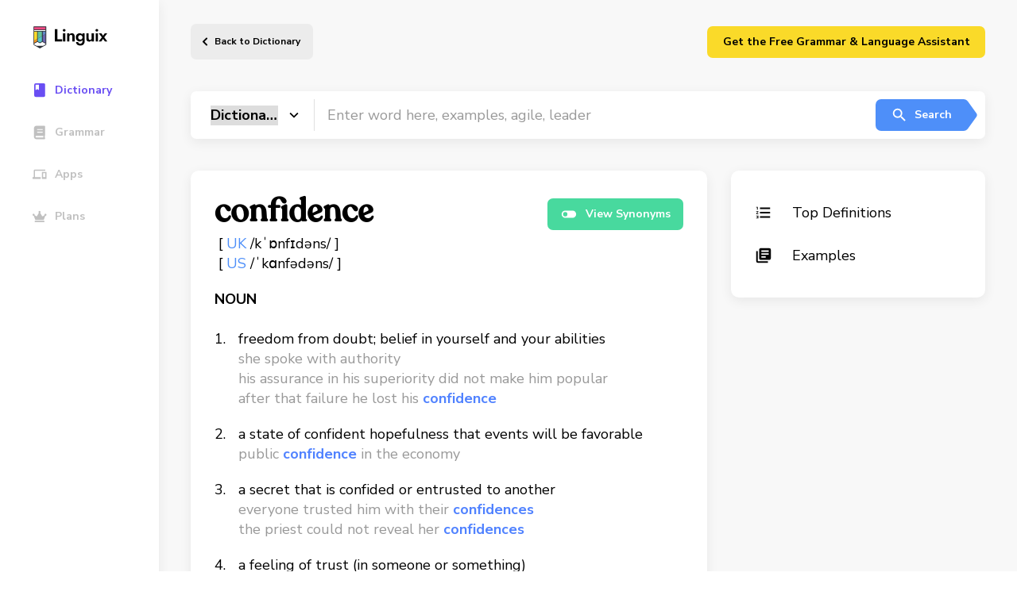

--- FILE ---
content_type: text/css
request_url: https://linguix.com/english/css/fixes.css?ea4b56
body_size: 658
content:
.bold{ font-weight: bold;}
.blue{ color:#5082ff;}


#breadcrumbs {
    list-style:none;
    display:flex;
    padding:8px 16px;
    padding-left: 0px;
}

#breadcrumbs li {
    margin-left: 0;
    margin-top: 0;
    margin-bottom: 8px;
}

#breadcrumbs li a {
    color:#4b7bec;
    text-decoration:none;
}
#breadcrumbs li a:hover {
    transition-delay:50ms;
    transition:50ms;
    color:#3867d6;
    text-decoration:underline;
}


#breadcrumbs li+li:before  {
    padding:8px;
    color:#000;
    content: "/\00a0";
}

/*******************
Paddings
*******************/
html body .p-0 {
    padding: 0; }

html body .p-10 {
    padding: 10px; }

html body .p-15 {
    padding: 15px; }

html body .p-20 {
    padding: 20px; }

html body .p-30 {
    padding: 30px; }

html body .p-40 {
    padding: 40px; }

html body .p-l-0 {
    padding-left: 0; }

html body .p-l-10 {
    padding-left: 10px; }

html body .p-l-20 {
    padding-left: 20px; }

html body .p-r-0 {
    padding-right: 0; }

html body .p-r-10 {
    padding-right: 10px; }

html body .p-r-20 {
    padding-right: 20px; }

html body .p-r-30 {
    padding-right: 30px; }

html body .p-r-40 {
    padding-right: 40px; }

html body .p-t-0 {
    padding-top: 0; }

html body .p-t-10 {
    padding-top: 10px; }

html body .p-t-20 {
    padding-top: 20px; }

html body .p-t-30 {
    padding-top: 30px; }

html body .p-b-0 {
    padding-bottom: 0; }

html body .p-b-5 {
    padding-bottom: 5px; }

html body .p-b-10 {
    padding-bottom: 10px; }

html body .p-b-20 {
    padding-bottom: 20px; }

html body .p-b-30 {
    padding-bottom: 30px; }

html body .p-b-40 {
    padding-bottom: 40px; }

/*******************
Margin
*******************/
html body .m-0 {
    margin: 0; }

html body .m-l-5 {
    margin-left: 5px; }

html body .m-l-10 {
    margin-left: 10px; }

html body .m-l-15 {
    margin-left: 15px; }

html body .m-l-20 {
    margin-left: 20px; }

html body .m-l-30 {
    margin-left: 30px; }

html body .m-l-40 {
    margin-left: 40px; }

html body .m-r-5 {
    margin-right: 5px; }

html body .m-r-10 {
    margin-right: 10px; }

html body .m-r-15 {
    margin-right: 15px; }

html body .m-r-20 {
    margin-right: 20px; }

html body .m-r-30 {
    margin-right: 30px; }

html body .m-r-40 {
    margin-right: 40px; }

html body .m-t-0 {
    margin-top: 0; }

html body .m-t-5 {
    margin-top: 5px; }

html body .m-t-10 {
    margin-top: 10px; }

html body .m-t-15 {
    margin-top: 15px; }

html body .m-t-20 {
    margin-top: 20px; }

html body .m-t-30 {
    margin-top: 30px; }

html body .m-t-40 {
    margin-top: 40px; }

html body .m-t-50 {
    margin-top: 40px; }

html body .m-t-60 {
    margin-top: 40px; }

html body .m-b-0 {
    margin-bottom: 0; }

html body .m-b-5 {
    margin-bottom: 5px; }

html body .m-b-10 {
    margin-bottom: 10px; }

html body .m-b-15 {
    margin-bottom: 15px; }

html body .m-b-20 {
    margin-bottom: 20px; }

html body .m-b-30 {
    margin-bottom: 30px; }

html body .m-b-40 {
    margin-bottom: 40px; }

.text-center{
    text-align: center;
}

.width-100{
    width: 100%;
}





.pagination {
    display: -webkit-box;
    display: -ms-flexbox;
    display: inline-flex;

    list-style: none;
    border-radius: 7px;
    font-size:22px;

}

.page-item:first-child .page-link {
    margin-left: 0;
    border-top-left-radius: 7px;
    border-bottom-left-radius: 7px;
}

.page-item:last-child .page-link {
    border-top-right-radius: 7px;
    border-bottom-right-radius: 7px;
}

.page-item.active .page-link {
    z-index: 2;

    border-color: #694ef3;
    background: #694ef3;

    color: #fff;
}

.page-item.disabled .page-link {
    color: #868e96;
    pointer-events: none;
    background-color: #fff;
    border-color: #ddd;
}

.page-link {
    position: relative;
    display: block;
    padding: 0.5rem 0.75rem;
    margin-left: -1px;
    line-height: 1.25;
    color: #000000;
    background-color: #fff;
    border: 1px solid #ddd;
}

.page-link:focus,
.page-link:hover {
    color: #097aad;
    text-decoration: none;
    background-color: #e9ecef;
    border-color: #ddd;
}

.pagination-lg .page-link {
    padding: 0.75rem 1.5rem;
    font-size: 2.25rem;
    line-height: 1.5;
}

.pagination-lg .page-item:first-child .page-link {
    border-top-left-radius: 0.3rem;
    border-bottom-left-radius: 0.3rem;
}

.pagination-lg .page-item:last-child .page-link {
    border-top-right-radius: 0.3rem;
    border-bottom-right-radius: 0.3rem;
}

.pagination-sm .page-link {
    padding: 0.25rem 0.5rem;
    font-size: 0.875rem;
    line-height: 1.5;
}

.pagination-sm .page-item:first-child .page-link {
    border-top-left-radius: 0.2rem;
    border-bottom-left-radius: 0.2rem;
}

.pagination-sm .page-item:last-child .page-link {
    border-top-right-radius: 0.2rem;
    border-bottom-right-radius: 0.2rem;
}












--- FILE ---
content_type: image/svg+xml
request_url: https://linguix.com/english/img/svg/safari.svg
body_size: 3733
content:
<?xml version="1.0" encoding="iso-8859-1"?>
<!-- Generator: Adobe Illustrator 19.0.0, SVG Export Plug-In . SVG Version: 6.00 Build 0)  -->
<svg version="1.1" id="Capa_1" xmlns="http://www.w3.org/2000/svg" xmlns:xlink="http://www.w3.org/1999/xlink" x="0px" y="0px"
	 viewBox="0 0 512 512" style="enable-background:new 0 0 512 512;" xml:space="preserve">
<g style="opacity:0.08;">
	<circle cx="256" cy="268.59" r="243.41"/>
</g>
<linearGradient id="SVGID_1_" gradientUnits="userSpaceOnUse" x1="256" y1="10.4" x2="256" y2="514" gradientTransform="matrix(1 0 0 -1 0 514)">
	<stop  offset="0" style="stop-color:#F2F2F2"/>
	<stop  offset="1" style="stop-color:#FFFFFF"/>
</linearGradient>
<circle style="fill:url(#SVGID_1_);" cx="256" cy="251.8" r="251.8"/>
<g style="opacity:0.08;">
	
		<linearGradient id="SVGID_2_" gradientUnits="userSpaceOnUse" x1="256" y1="10.393" x2="256" y2="514" gradientTransform="matrix(1 0 0 -1 0 514)">
		<stop  offset="0" style="stop-color:#000000"/>
		<stop  offset="0.36" style="stop-color:#000000;stop-opacity:0"/>
	</linearGradient>
	<path style="fill:url(#SVGID_2_);" d="M256,0C116.929,0,4.197,112.732,4.197,251.803S116.929,503.607,256,503.607
		s251.803-112.732,251.803-251.803S395.071,0,256,0z M256,486.82c-129.586,0-235.016-105.43-235.016-235.016
		S126.414,16.787,256,16.787s235.016,105.43,235.016,235.016S385.586,486.82,256,486.82z"/>
</g>
<g style="opacity:0.16;">
	<path d="M256,0C116.929,0,4.197,112.732,4.197,251.803S116.929,503.607,256,503.607s251.803-112.732,251.803-251.803
		S395.071,0,256,0z M256,495.213c-134.429,0-243.41-108.98-243.41-243.41S121.571,8.393,256,8.393s243.41,108.98,243.41,243.41
		S390.429,495.213,256,495.213z"/>
</g>
<linearGradient id="SVGID_3_" gradientUnits="userSpaceOnUse" x1="256" y1="35.58" x2="256" y2="488.82" gradientTransform="matrix(1 0 0 -1 0 514)">
	<stop  offset="0" style="stop-color:#3871E9"/>
	<stop  offset="1" style="stop-color:#61C5F6"/>
</linearGradient>
<circle style="fill:url(#SVGID_3_);" cx="256" cy="251.8" r="226.62"/>
<g style="opacity:0.16;">
	
		<linearGradient id="SVGID_4_" gradientUnits="userSpaceOnUse" x1="256" y1="35.574" x2="256" y2="488.82" gradientTransform="matrix(1 0 0 -1 0 514)">
		<stop  offset="0" style="stop-color:#000000"/>
		<stop  offset="0.36" style="stop-color:#000000;stop-opacity:0"/>
	</linearGradient>
	<path style="fill:url(#SVGID_4_);" d="M256,25.18c-125.163,0-226.623,101.46-226.623,226.623S130.837,478.426,256,478.426
		s226.623-101.46,226.623-226.623S381.163,25.18,256,25.18z M256,470.033c-120.521,0-218.229-97.708-218.229-218.229
		S135.479,33.574,256,33.574s218.229,97.708,218.229,218.229S376.521,470.033,256,470.033z"/>
</g>
<g style="opacity:0.36;">
	<path id="SVGCleanerId_0" style="fill:#FFFFFF;" d="M256,83.238c-1.933,0-3.5-1.567-3.5-3.5V46.164c0-1.933,1.567-3.5,3.5-3.5
		c1.933,0,3.5,1.567,3.5,3.5v33.574C259.5,81.671,257.933,83.238,256,83.238z"/>
	<g>
		<path style="fill:#FFFFFF;" d="M231.344,68.063c-1.73,0-3.234-1.282-3.466-3.043l-2.191-16.636
			c-0.252-1.917,1.097-3.675,3.013-3.927c1.912-0.248,3.675,1.097,3.927,3.013l2.191,16.636c0.252,1.917-1.097,3.675-3.013,3.927
			C231.651,68.053,231.497,68.063,231.344,68.063z"/>
		<path style="fill:#FFFFFF;" d="M183.734,80.83c-1.374,0-2.676-0.813-3.235-2.161l-6.429-15.511
			c-0.74-1.786,0.107-3.833,1.893-4.574c1.788-0.739,3.834,0.108,4.574,1.893l6.429,15.511c0.74,1.786-0.107,3.833-1.893,4.574
			C184.634,80.744,184.18,80.83,183.734,80.83z"/>
		<path style="fill:#FFFFFF;" d="M141.038,105.48c-1.051,0-2.09-0.471-2.779-1.369l-10.223-13.32
			c-1.177-1.533-0.888-3.73,0.646-4.907c1.533-1.176,3.731-0.888,4.907,0.646l10.223,13.32c1.177,1.533,0.888,3.73-0.646,4.907
			C142.531,105.245,141.781,105.48,141.038,105.48z"/>
		<path style="fill:#FFFFFF;" d="M106.175,140.338c-0.744,0-1.493-0.236-2.128-0.724l-13.321-10.223
			c-1.534-1.177-1.823-3.374-0.646-4.907c1.177-1.533,3.375-1.822,4.907-0.646l13.321,10.223c1.534,1.177,1.823,3.374,0.646,4.907
			C108.265,139.867,107.226,140.338,106.175,140.338z"/>
		<path style="fill:#FFFFFF;" d="M81.524,183.037c-0.446,0-0.9-0.086-1.339-0.268l-15.511-6.429
			c-1.786-0.74-2.633-2.788-1.893-4.574c0.74-1.785,2.787-2.634,4.574-1.893l15.511,6.429c1.786,0.74,2.633,2.788,1.893,4.574
			C84.2,182.223,82.897,183.037,81.524,183.037z"/>
		<path style="fill:#FFFFFF;" d="M68.764,230.652c-0.152,0-0.306-0.01-0.461-0.03l-16.636-2.191
			c-1.917-0.252-3.266-2.011-3.013-3.927c0.252-1.916,2.01-3.257,3.927-3.013l16.636,2.191c1.917,0.252,3.266,2.011,3.013,3.927
			C71.998,229.37,70.493,230.652,68.764,230.652z"/>
		<path style="fill:#FFFFFF;" d="M211.462,89.105c-1.545,0-2.959-1.031-3.378-2.595l-8.687-32.432
			c-0.5-1.867,0.608-3.787,2.475-4.287c1.866-0.499,3.786,0.607,4.287,2.475l8.687,32.432c0.5,1.867-0.608,3.787-2.475,4.287
			C212.067,89.066,211.762,89.105,211.462,89.105z"/>
		<path style="fill:#FFFFFF;" d="M169.971,106.287c-1.21,0-2.386-0.627-3.035-1.75l-16.787-29.075
			c-0.966-1.674-0.393-3.814,1.281-4.781c1.674-0.965,3.814-0.394,4.781,1.281l16.787,29.075c0.966,1.674,0.393,3.814-1.281,4.781
			C171.166,106.135,170.564,106.287,169.971,106.287z"/>
		<path style="fill:#FFFFFF;" d="M134.329,133.632c-0.896,0-1.792-0.342-2.475-1.025l-23.737-23.736
			c-1.367-1.367-1.367-3.583,0-4.95s3.583-1.367,4.95,0l23.737,23.736c1.367,1.367,1.367,3.583,0,4.95
			C136.12,133.29,135.224,133.632,134.329,133.632z"/>
		<path style="fill:#FFFFFF;" d="M106.979,169.271c-0.594,0-1.195-0.151-1.747-0.469l-29.075-16.787
			c-1.674-0.967-2.248-3.107-1.281-4.781c0.967-1.674,3.108-2.246,4.781-1.281l29.075,16.787c1.674,0.967,2.248,3.107,1.281,4.781
			C109.366,168.644,108.189,169.271,106.979,169.271z"/>
		<path style="fill:#FFFFFF;" d="M89.803,210.769c-0.299,0-0.604-0.039-0.908-0.12l-32.432-8.687
			c-1.867-0.5-2.975-2.419-2.475-4.287c0.5-1.866,2.416-2.974,4.287-2.475l32.432,8.687c1.867,0.5,2.975,2.419,2.475,4.287
			C92.763,209.737,91.349,210.769,89.803,210.769z"/>
		<path style="fill:#FFFFFF;" d="M83.935,255.303H50.361c-1.933,0-3.5-1.567-3.5-3.5s1.567-3.5,3.5-3.5h33.574
			c1.933,0,3.5,1.567,3.5,3.5S85.868,255.303,83.935,255.303z"/>
	</g>
	<g>
		<path style="fill:#FFFFFF;" d="M52.119,282.146c-1.73,0-3.234-1.281-3.466-3.043c-0.252-1.917,1.097-3.675,3.013-3.927
			l16.636-2.19c1.921-0.25,3.675,1.096,3.927,3.013s-1.097,3.675-3.013,3.927l-16.636,2.19
			C52.425,282.136,52.271,282.146,52.119,282.146z"/>
		<path style="fill:#FFFFFF;" d="M66.016,334.001c-1.374,0-2.676-0.813-3.235-2.161c-0.74-1.785,0.107-3.833,1.893-4.573
			l15.511-6.429c1.788-0.741,3.834,0.108,4.574,1.894c0.74,1.785-0.107,3.833-1.893,4.573l-15.511,6.429
			C66.917,333.915,66.462,334.001,66.016,334.001z"/>
		<path style="fill:#FFFFFF;" d="M92.859,380.491c-1.051,0-2.09-0.471-2.779-1.369c-1.177-1.533-0.888-3.73,0.646-4.907
			l13.321-10.223c1.534-1.178,3.731-0.889,4.907,0.646c1.177,1.533,0.888,3.73-0.646,4.907l-13.321,10.223
			C94.352,380.256,93.603,380.491,92.859,380.491z"/>
		<path style="fill:#FFFFFF;" d="M130.81,418.446c-0.744,0-1.493-0.235-2.128-0.724c-1.534-1.177-1.823-3.374-0.646-4.907
			l10.223-13.32c1.177-1.533,3.375-1.823,4.907-0.646c1.534,1.177,1.823,3.374,0.646,4.907l-10.223,13.32
			C132.899,417.976,131.86,418.446,130.81,418.446z"/>
		<path style="fill:#FFFFFF;" d="M177.302,445.29c-0.446,0-0.9-0.086-1.339-0.268c-1.786-0.74-2.633-2.788-1.893-4.573l6.429-15.512
			c0.74-1.785,2.786-2.635,4.574-1.894c1.786,0.74,2.633,2.788,1.893,4.573l-6.429,15.512
			C179.978,444.477,178.675,445.29,177.302,445.29z"/>
		<path style="fill:#FFFFFF;" d="M229.162,459.18c-0.152,0-0.306-0.01-0.461-0.03c-1.917-0.252-3.266-2.011-3.013-3.927
			l2.191-16.636c0.253-1.917,2.011-3.264,3.927-3.013c1.917,0.252,3.266,2.011,3.013,3.927l-2.191,16.636
			C232.396,457.898,230.892,459.18,229.162,459.18z"/>
		<path style="fill:#FFFFFF;" d="M57.367,308.527c-1.546,0-2.96-1.031-3.379-2.596c-0.5-1.867,0.608-3.786,2.475-4.286l32.432-8.688
			c1.871-0.497,3.787,0.608,4.287,2.476c0.5,1.867-0.608,3.786-2.475,4.286l-32.432,8.688
			C57.972,308.488,57.667,308.527,57.367,308.527z"/>
		<path style="fill:#FFFFFF;" d="M77.911,358.124c-1.21,0-2.386-0.628-3.035-1.751c-0.966-1.674-0.393-3.814,1.281-4.781
			l29.075-16.787c1.675-0.968,3.815-0.393,4.781,1.281s0.393,3.814-1.281,4.781l-29.075,16.787
			C79.106,357.973,78.505,358.124,77.911,358.124z"/>
		<path style="fill:#FFFFFF;" d="M153.177,433.396c-0.594,0-1.195-0.151-1.747-0.47c-1.674-0.967-2.248-3.107-1.281-4.781
			l16.787-29.075c0.967-1.675,3.108-2.247,4.781-1.281c1.674,0.967,2.248,3.107,1.281,4.781l-16.787,29.075
			C155.563,432.769,154.386,433.396,153.177,433.396z"/>
		<path style="fill:#FFFFFF;" d="M202.779,453.936c-0.3,0-0.604-0.039-0.908-0.12c-1.867-0.5-2.975-2.419-2.475-4.286l8.687-32.433
			c0.5-1.867,2.416-2.975,4.287-2.476c1.867,0.5,2.975,2.419,2.475,4.286l-8.687,32.433
			C205.739,452.904,204.325,453.936,202.779,453.936z"/>
		<path style="fill:#FFFFFF;" d="M256,460.942c-1.933,0-3.5-1.567-3.5-3.5v-33.573c0-1.933,1.567-3.5,3.5-3.5
			c1.933,0,3.5,1.567,3.5,3.5v33.573C259.5,459.375,257.933,460.942,256,460.942z"/>
	</g>
	<g>
		<path style="fill:#FFFFFF;" d="M282.837,459.18c-1.729,0-3.233-1.281-3.465-3.043l-2.19-16.636
			c-0.253-1.917,1.097-3.675,3.013-3.927c1.921-0.252,3.675,1.096,3.927,3.013l2.19,16.636c0.253,1.917-1.097,3.675-3.013,3.927
			C283.144,459.17,282.989,459.18,282.837,459.18z"/>
		<path style="fill:#FFFFFF;" d="M334.698,445.29c-1.373,0-2.676-0.813-3.234-2.161l-6.43-15.512
			c-0.74-1.785,0.107-3.833,1.894-4.573c1.78-0.739,3.833,0.107,4.573,1.894l6.43,15.512c0.74,1.785-0.107,3.833-1.894,4.573
			C335.6,445.204,335.146,445.29,334.698,445.29z"/>
		<path style="fill:#FFFFFF;" d="M381.191,418.446c-1.051,0-2.09-0.471-2.779-1.369l-10.224-13.32
			c-1.177-1.533-0.888-3.73,0.646-4.907c1.531-1.177,3.729-0.889,4.907,0.646l10.224,13.32c1.177,1.533,0.888,3.73-0.646,4.907
			C382.685,418.21,381.935,418.446,381.191,418.446z"/>
		<path style="fill:#FFFFFF;" d="M419.141,380.491c-0.743,0-1.492-0.235-2.128-0.724l-13.32-10.223
			c-1.533-1.177-1.822-3.374-0.646-4.907c1.175-1.534,3.372-1.825,4.907-0.646l13.32,10.223c1.533,1.177,1.822,3.374,0.646,4.907
			C421.231,380.021,420.191,380.491,419.141,380.491z"/>
		<path style="fill:#FFFFFF;" d="M445.984,334.001c-0.447,0-0.9-0.086-1.339-0.268l-15.511-6.429
			c-1.786-0.74-2.634-2.788-1.894-4.573c0.74-1.787,2.788-2.632,4.573-1.894l15.511,6.429c1.786,0.74,2.634,2.788,1.894,4.573
			C448.66,333.188,447.357,334.001,445.984,334.001z"/>
		<path style="fill:#FFFFFF;" d="M459.882,282.146c-0.152,0-0.307-0.01-0.462-0.03l-16.636-2.19
			c-1.916-0.252-3.266-2.01-3.013-3.927c0.252-1.915,2.012-3.267,3.927-3.013l16.636,2.19c1.916,0.252,3.266,2.01,3.013,3.927
			C463.115,280.863,461.611,282.146,459.882,282.146z"/>
		<path style="fill:#FFFFFF;" d="M309.221,453.936c-1.546,0-2.96-1.031-3.379-2.596l-8.688-32.433
			c-0.5-1.867,0.608-3.786,2.476-4.286c1.862-0.499,3.786,0.608,4.286,2.476l8.688,32.433c0.5,1.867-0.608,3.786-2.476,4.286
			C309.825,453.896,309.521,453.936,309.221,453.936z"/>
		<path style="fill:#FFFFFF;" d="M358.822,433.396c-1.209,0-2.386-0.628-3.034-1.751l-16.786-29.075
			c-0.967-1.674-0.393-3.814,1.281-4.781c1.672-0.966,3.814-0.394,4.781,1.281l16.786,29.075c0.967,1.674,0.393,3.814-1.281,4.781
			C360.019,433.245,359.416,433.396,358.822,433.396z"/>
		<path style="fill:#FFFFFF;" d="M401.408,400.711c-0.896,0-1.791-0.342-2.475-1.025l-23.737-23.736
			c-1.367-1.366-1.367-3.583,0-4.949c1.365-1.367,3.582-1.367,4.949,0l23.737,23.736c1.367,1.366,1.367,3.583,0,4.949
			C403.2,400.369,402.304,400.711,401.408,400.711z"/>
		<path style="fill:#FFFFFF;" d="M434.089,358.124c-0.594,0-1.196-0.151-1.747-0.47l-29.074-16.787
			c-1.674-0.967-2.248-3.107-1.281-4.781c0.967-1.675,3.109-2.247,4.781-1.281l29.074,16.787c1.674,0.967,2.248,3.107,1.281,4.781
			C436.475,357.496,435.298,358.124,434.089,358.124z"/>
		<path style="fill:#FFFFFF;" d="M454.633,308.527c-0.3,0-0.604-0.039-0.907-0.12l-32.433-8.688c-1.867-0.5-2.976-2.419-2.476-4.286
			c0.5-1.868,2.423-2.975,4.286-2.476l32.433,8.688c1.867,0.5,2.976,2.419,2.476,4.286
			C457.593,307.496,456.179,308.527,454.633,308.527z"/>
	</g>
	<path id="SVGCleanerId_1" style="fill:#FFFFFF;" d="M461.64,255.303h-33.574c-1.933,0-3.5-1.567-3.5-3.5s1.567-3.5,3.5-3.5h33.574
		c1.933,0,3.5,1.567,3.5,3.5S463.572,255.303,461.64,255.303z"/>
	<g>
		<path id="SVGCleanerId_1_1_" style="fill:#FFFFFF;" d="M461.64,255.303h-33.574c-1.933,0-3.5-1.567-3.5-3.5s1.567-3.5,3.5-3.5
			h33.574c1.933,0,3.5,1.567,3.5,3.5S463.572,255.303,461.64,255.303z"/>
	</g>
	<g>
		<path style="fill:#FFFFFF;" d="M443.236,230.652c-1.729,0-3.233-1.282-3.465-3.043c-0.253-1.917,1.097-3.675,3.013-3.927
			l16.636-2.191c1.916-0.246,3.675,1.097,3.927,3.013c0.253,1.917-1.097,3.675-3.013,3.927l-16.636,2.191
			C443.543,230.642,443.389,230.652,443.236,230.652z"/>
		<path style="fill:#FFFFFF;" d="M430.476,183.037c-1.373,0-2.676-0.813-3.234-2.161c-0.74-1.786,0.107-3.833,1.894-4.574
			l15.511-6.429c1.781-0.738,3.833,0.107,4.573,1.893s-0.107,3.833-1.894,4.574l-15.511,6.429
			C431.377,182.951,430.923,183.037,430.476,183.037z"/>
		<path style="fill:#FFFFFF;" d="M405.826,140.338c-1.051,0-2.09-0.471-2.779-1.369c-1.177-1.533-0.888-3.73,0.646-4.907
			l13.32-10.223c1.534-1.178,3.729-0.888,4.907,0.646c1.177,1.533,0.888,3.73-0.646,4.907l-13.32,10.223
			C407.318,140.103,406.569,140.338,405.826,140.338z"/>
		<path style="fill:#FFFFFF;" d="M370.962,105.48c-0.743,0-1.492-0.236-2.128-0.724c-1.533-1.177-1.822-3.374-0.646-4.907
			l10.224-13.32c1.177-1.534,3.371-1.824,4.907-0.646c1.533,1.177,1.822,3.374,0.646,4.907l-10.224,13.32
			C373.052,105.009,372.013,105.48,370.962,105.48z"/>
		<path style="fill:#FFFFFF;" d="M328.267,80.83c-0.447,0-0.901-0.086-1.339-0.268c-1.786-0.74-2.634-2.788-1.894-4.574l6.43-15.511
			c0.74-1.786,2.793-2.632,4.573-1.893c1.786,0.74,2.634,2.788,1.894,4.574l-6.43,15.511C330.942,80.016,329.64,80.83,328.267,80.83
			z"/>
		<path style="fill:#FFFFFF;" d="M280.656,68.063c-0.152,0-0.307-0.01-0.462-0.03c-1.916-0.252-3.266-2.011-3.013-3.927l2.19-16.636
			c0.252-1.917,2.009-3.26,3.927-3.013c1.916,0.252,3.266,2.011,3.013,3.927l-2.19,16.636
			C283.89,66.781,282.386,68.063,280.656,68.063z"/>
		<path style="fill:#FFFFFF;" d="M422.196,210.769c-1.546,0-2.96-1.032-3.379-2.595c-0.5-1.867,0.608-3.787,2.476-4.287
			l32.433-8.687c1.865-0.5,3.785,0.609,4.286,2.475c0.5,1.867-0.608,3.787-2.476,4.287l-32.433,8.687
			C422.801,210.729,422.496,210.769,422.196,210.769z"/>
		<path style="fill:#FFFFFF;" d="M405.021,169.271c-1.209,0-2.386-0.627-3.034-1.75c-0.967-1.674-0.393-3.814,1.281-4.781
			l29.074-16.787c1.672-0.965,3.814-0.394,4.781,1.281c0.967,1.674,0.393,3.814-1.281,4.781l-29.074,16.787
			C406.217,169.12,405.614,169.271,405.021,169.271z"/>
		<path style="fill:#FFFFFF;" d="M342.03,106.287c-0.594,0-1.196-0.151-1.747-0.469c-1.674-0.967-2.248-3.107-1.281-4.781
			l16.786-29.075c0.968-1.674,3.109-2.246,4.781-1.281c1.674,0.967,2.248,3.107,1.281,4.781l-16.786,29.075
			C344.416,105.659,343.239,106.287,342.03,106.287z"/>
		<path style="fill:#FFFFFF;" d="M300.537,89.105c-0.3,0-0.604-0.039-0.907-0.12c-1.867-0.5-2.976-2.419-2.476-4.287l8.688-32.432
			c0.5-1.866,2.423-2.974,4.286-2.475c1.867,0.5,2.976,2.419,2.476,4.287l-8.688,32.432
			C303.497,88.074,302.083,89.105,300.537,89.105z"/>
	</g>
	<g>
		<path id="SVGCleanerId_0_1_" style="fill:#FFFFFF;" d="M256,83.238c-1.933,0-3.5-1.567-3.5-3.5V46.164c0-1.933,1.567-3.5,3.5-3.5
			c1.933,0,3.5,1.567,3.5,3.5v33.574C259.5,81.671,257.933,83.238,256,83.238z"/>
	</g>
</g>
<polygon style="fill:#F4413D;" points="403.657,104.146 226.321,222.124 256,251.803 "/>
<polygon style="fill:#CC2B2B;" points="403.657,104.146 256,251.803 285.679,281.482 "/>
<polygon style="fill:#FFFFFF;" points="226.321,222.124 108.343,399.461 256,251.803 "/>
<polygon style="fill:#D8D8D8;" points="108.343,399.461 285.679,281.482 256,251.803 "/>
<g>
</g>
<g>
</g>
<g>
</g>
<g>
</g>
<g>
</g>
<g>
</g>
<g>
</g>
<g>
</g>
<g>
</g>
<g>
</g>
<g>
</g>
<g>
</g>
<g>
</g>
<g>
</g>
<g>
</g>
</svg>
